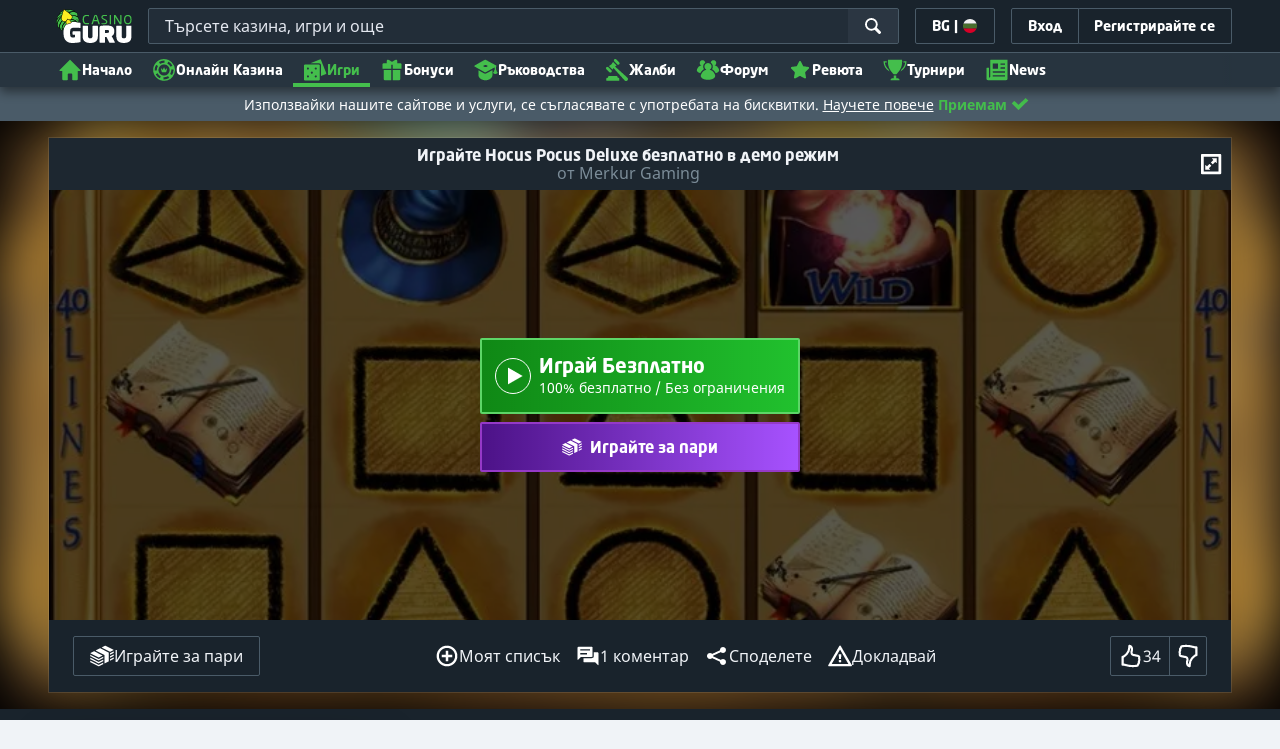

--- FILE ---
content_type: image/svg+xml;charset=UTF-8
request_url: https://static.casino.guru/res/a24182efec6d49066b90b0e19d1d8615a/build/icons-reputation.svg
body_size: 2533
content:
<svg xmlns="http://www.w3.org/2000/svg" xmlns:xlink="http://www.w3.org/1999/xlink"><symbol viewBox="0 0 24 24" id="reputation_ico_bad_2" xmlns="http://www.w3.org/2000/svg"><g clip-path="url(#aaa)"><path d="M12 1.18a10.82 10.82 0 1 0 0 21.64 10.82 10.82 0 0 0 0-21.64Zm0 18.5a1.492 1.492 0 1 1 .002-2.984A1.492 1.492 0 0 1 12 19.68Zm1.2-4.361a.158.158 0 0 1-.16.148l-2.14-.017a.159.159 0 0 1-.157-.149L10.1 4.51a.16.16 0 0 1 .095-.154.158.158 0 0 1 .062-.014l3.484-.022a.159.159 0 0 1 .16.169l-.702 10.83Z"/></g><defs><clipPath id="aaa"><path fill="#fff" d="M0 0h24v24H0z"/></clipPath></defs></symbol><symbol viewBox="0 0 24 24" id="reputation_ico_fresh_2" xmlns="http://www.w3.org/2000/svg"><path d="M12.063 1.18H12a10.82 10.82 0 1 0 .064 0Zm-.076 19.645a5.214 5.214 0 0 1-5.148-6.074c.702.162 1.413.283 2.129.36a3.06 3.06 0 1 0 6.038 0 18.065 18.065 0 0 0 2.129-.36 5.216 5.216 0 0 1-5.148 6.074Zm0-6.695c-4.075 0-7.379-.899-7.379-2.008 0-.953 2.444-1.75 5.72-1.956-.06-.65-.293-1.446-.675-1.888a3.085 3.085 0 1 1 4.645.027c-.383.432-.615 1.215-.678 1.86 3.289.202 5.745 1.001 5.745 1.958 0 1.108-3.303 2.007-7.378 2.007Z"/></symbol><symbol viewBox="0 0 24 24" id="reputation_ico_good_2" xmlns="http://www.w3.org/2000/svg"><path d="M19.606 4.305a10.747 10.747 0 0 0-7.67-3.124 10.82 10.82 0 1 0 7.67 3.124ZM8.422 17.028a.316.316 0 0 1-.316.316H5.492a.316.316 0 0 1-.317-.316v-6.725a.316.316 0 0 1 .317-.316h2.614a.317.317 0 0 1 .316.316v6.725Zm10.4-4.035c-.015.36-.151.704-.387.978.13.33.15.693.058 1.035-.087.355-.292.67-.583.891.002.312-.114.614-.323.846-.307.327-.83.496-1.598.515a64.29 64.29 0 0 0-.643.02c-.447.016-.93.033-1.437.033a13.323 13.323 0 0 1-3.456-.396 5.672 5.672 0 0 1-1.159-.456v-5.994a32.048 32.048 0 0 0 1.667-1.727c.917-1.057 1.453-1.778 1.655-2.565.048-.185.087-.357.121-.508.151-.66.26-1.136.793-1.26a.801.801 0 0 1 .707.174c.568.464.744 1.64.722 2.505a5.317 5.317 0 0 1-.595 2.184c.314.034.768.096 1.351.207l.233.043c1.453.274 2.413.455 2.724 1.325.128.4.111.832-.049 1.22.155.284.224.607.2.93Z"/></symbol><symbol viewBox="0 0 24 24" id="reputation_ico_perfect_2" xmlns="http://www.w3.org/2000/svg"><path d="m14.897 13.702-1.228 1.193.287 1.687a.317.317 0 0 1-.46.333l-1.513-.799-1.516.794a.317.317 0 0 1-.46-.334l.293-1.686-1.224-1.197a.317.317 0 0 1 .177-.54l1.693-.243.76-1.533a.318.318 0 0 1 .568 0l.755 1.536 1.693.249a.317.317 0 0 1 .175.54Zm7.922-1.765A10.831 10.831 0 0 1 12 22.819a10.82 10.82 0 1 1 10.82-10.882Zm-6.192 2.41a4.64 4.64 0 1 0-9.279 0 4.64 4.64 0 0 0 9.279 0Zm.948-9.01a.297.297 0 0 0-.295-.296H6.694a.296.296 0 0 0-.296.296v2.93c0 .323.118.634.33.876l1.223 1.392a5.542 5.542 0 0 1 8.071 0l1.223-1.392c.213-.242.33-.553.33-.876v-2.93Z"/></symbol><symbol viewBox="0 0 24 24" id="reputation_ico_questionable_2" xmlns="http://www.w3.org/2000/svg"><g clip-path="url(#aea)"><path d="M12 1.18a10.82 10.82 0 1 0 0 21.64 10.82 10.82 0 0 0 0-21.64Zm-.045 18.5a1.493 1.493 0 1 1 .002-2.987 1.493 1.493 0 0 1-.002 2.987Zm1.247-6.258-.01 1.888a.157.157 0 0 1-.157.156h-2.129a.157.157 0 0 1-.157-.158l.001-1.89a2.454 2.454 0 0 1 1.805-2.352 2.188 2.188 0 0 0 1.045-3.58 2.19 2.19 0 0 0-3.487.312l-.563.904a.157.157 0 0 1-.217.05L7.526 7.626a.157.157 0 0 1-.05-.216l.563-.904a4.634 4.634 0 1 1 5.163 6.916Z"/></g><defs><clipPath id="aea"><path fill="#fff" d="M0 0h24v24H0z"/></clipPath></defs></symbol><symbol viewBox="0 0 24 24" id="reputation_ico_struggle_2" xmlns="http://www.w3.org/2000/svg"><path d="M12.063 1.18H12a10.82 10.82 0 1 0 .064 0Zm7.557 12.588a.676.676 0 0 1-.674.674h-1.544a6.005 6.005 0 0 1-.98 1.382 1.72 1.72 0 0 0-.359.712c-.144.596-.464 1.86-.466 1.869-.067.309-.807.552-1.71.552-.887 0-1.616-.235-1.707-.536a.725.725 0 0 1-.022-.139 7.365 7.365 0 0 1-.017-.38 7.399 7.399 0 0 1-2.061-.064l.003.52c0 .33-.768.6-1.715.6-.947 0-1.715-.268-1.716-.599-.016-.953-.416-1.784-.799-2.626-.291-.639-.648-1.318-.892-2.038a5.551 5.551 0 0 1 .29-4.308 1.388 1.388 0 0 1-.87-1.227 1.057 1.057 0 0 1 .471-.944.147.147 0 0 1 .22.15l-.003.016a.934.934 0 0 0 .09.635.581.581 0 0 0 .351.287c.116.038.242.03.353-.022.096-.051.184-.116.263-.192l.019-.016a6.829 6.829 0 0 1 3.916-2.138L9.269 8.78a.628.628 0 0 0 .104.548l1.757 2.319c.075.12.11.261.103.403l-.06 1.584a.127.127 0 0 0 .245.054l.896-2.133a.63.63 0 0 0-.012-.516l-.684-1.43a.628.628 0 0 1-.029-.473l1.088-3.192c.207.038.411.084.61.139a5.375 5.375 0 0 1 4.462-.887.128.128 0 0 1 .064.21 8.103 8.103 0 0 0-1.55 2.376c.46.45.844.972 1.14 1.543h1.543a.676.676 0 0 1 .674.675v3.767Z"/></symbol><symbol viewBox="0 0 24 24" id="reputation_ico_unknown_2" xmlns="http://www.w3.org/2000/svg"><path d="M16.562 16.246a1.756 1.756 0 0 1-3.037.536 1.755 1.755 0 0 1 3.037-.536Zm-7.473-.634a1.756 1.756 0 0 0-1.678.634 1.756 1.756 0 0 0 3.038.536 1.756 1.756 0 0 0-1.36-1.17Zm13.73-3.549A10.82 10.82 0 1 1 12.063 1.181 10.832 10.832 0 0 1 22.82 12.063Zm-4.46 1.974-.188.04c-1.665.335-3.862.52-6.184.52-2.323 0-4.519-.185-6.184-.52-.065-.012-.127-.026-.19-.04-.055 1.548.206 3.817 2.05 4.67 1.21.56 2.572.35 3.397-.477l.4-.4a.745.745 0 0 1 1.053 0l.4.4c.826.827 2.187 1.037 3.397.477 1.845-.853 2.106-3.122 2.05-4.67Zm2.005-2.447c0-.543-1.281-1.025-3.268-1.333l-.705-4.582a1.526 1.526 0 0 0-2.095-1.177l-1.458.607a2.214 2.214 0 0 1-1.702 0L9.755 4.53a1.526 1.526 0 0 0-2.093 1.162l-.748 4.56c-2.008.306-3.304.792-3.304 1.338 0 .93 3.75 1.683 8.377 1.683 4.626 0 8.377-.753 8.377-1.683Z"/></symbol><symbol viewBox="0 0 24 24" id="reputation_ico_very_bad_2" xmlns="http://www.w3.org/2000/svg"><path d="M12.064 1.18h-.065C6.062 1.18 1.216 5.993 1.18 11.937a10.75 10.75 0 0 0 3.123 7.67 10.749 10.749 0 0 0 7.633 3.213H12c2.866 0 5.563-1.107 7.605-3.125a10.749 10.749 0 0 0 3.213-7.632c.035-5.965-4.79-10.848-10.755-10.882Zm6.587 9.35a1.87 1.87 0 0 0-.044.806c.05.268.058.598-.063.935-.342.96-1.4 1.158-3.003 1.46-.398.075-.801.127-1.199.21-.306.065-.577.145-.745.437-.14.245-.165.54-.134.82.031.28.114.55.178.826.184.792.208 1.641-.08 2.4a2.683 2.683 0 0 1-1.058 1.324c-.449.282-1.19.57-1.65.165-.182-.16-.275-.4-.31-.64-.034-.24-.016-.482-.013-.725a6.083 6.083 0 0 0-1.5-4.053c-.53-.603-1.172-1.08-1.813-1.557-.097-.072-.192-.18-.307-.223-.123-.044-.273-.015-.401-.037-.262-.044-.447-.187-.447-.47V6.57c0-.336.243-.445.54-.463.387-.024.748.01 1.138-.055 1.01-.17 1.97-.551 2.98-.71a18.627 18.627 0 0 1 5.1-.098c.56.066 1.118.088 1.527.523.16.17.265.375.318.618.045.203.147.388.285.543.157.176.318.424.396.754.057.244.07.458.055.64-.025.317.02.637.152.926.082.18.145.399.156.654.011.25-.017.459-.06.63l.002-.002Z"/></symbol><symbol viewBox="0 0 24 24" id="reputation_ico_very_good_2" xmlns="http://www.w3.org/2000/svg"><path d="M19.606 4.305a10.747 10.747 0 0 0-7.67-3.124A10.82 10.82 0 0 0 12 22.819h.064a10.819 10.819 0 0 0 7.543-18.514Zm-.906 6.206-2.831 2.752.661 3.891a.73.73 0 0 1-1.061.769l-3.492-1.842-3.497 1.831a.731.731 0 0 1-1.058-.772l.673-3.89-2.823-2.76a.73.73 0 0 1 .407-1.245l3.908-.561 1.752-3.538a.731.731 0 0 1 1.31.002l1.742 3.543 3.906.574a.73.73 0 0 1 .403 1.246Z"/></symbol><symbol viewBox="0 0 24 24" id="reputation_ico_zombie_2" xmlns="http://www.w3.org/2000/svg"><path d="M14.389 8.924v1.333a.13.13 0 0 1-.13.13h-1.463v3.056a.13.13 0 0 1-.13.129h-1.333a.13.13 0 0 1-.13-.13v-3.055H9.742a.13.13 0 0 1-.13-.13V8.924a.13.13 0 0 1 .13-.13h1.463V7.331a.13.13 0 0 1 .13-.13h1.333a.13.13 0 0 1 .13.13v1.463h1.462a.13.13 0 0 1 .13.13Zm8.43 3.14a10.82 10.82 0 0 1-10.817 10.755h-.065a10.82 10.82 0 0 1 .126-21.638A10.832 10.832 0 0 1 22.82 12.063ZM6.708 15.894h10.584V6.568a.686.686 0 0 0-.686-.686H15.36C15.088 4.586 13.689 3.6 12 3.6s-3.088.987-3.36 2.283H7.395a.686.686 0 0 0-.686.686v9.327Zm12.3 1.21a.13.13 0 0 0-.129-.129H5.121a.13.13 0 0 0-.13.13v.821a.13.13 0 0 0 .13.13h13.758a.13.13 0 0 0 .13-.13v-.822Z"/></symbol></svg>

--- FILE ---
content_type: image/svg+xml;charset=UTF-8
request_url: https://static.casino.guru/pict/124043/Merkur_White.svg?timestamp=1662360294000&imageDataId=368967&webp=true
body_size: 4977
content:
<?xml version="1.0" encoding="utf-8"?>
<!-- Generator: Adobe Illustrator 23.0.0, SVG Export Plug-In . SVG Version: 6.00 Build 0)  -->
<svg version="1.1" xmlns="http://www.w3.org/2000/svg" xmlns:xlink="http://www.w3.org/1999/xlink" x="0px" y="0px"
	 viewBox="0 0 400 230" style="enable-background:new 0 0 400 230;" xml:space="preserve">
<style type="text/css">
	.st0{display:none;}
	.st1{display:inline;}
	.st2{fill:#FFFFFF;}
	.st3{fill:#009DE0;}
	.st4{fill:#D5B40F;}
	.st5{fill:url(#SVGID_1_);}
	.st6{fill:url(#SVGID_2_);}
	.st7{fill:url(#SVGID_3_);}
	.st8{fill:url(#SVGID_4_);}
	.st9{fill:url(#SVGID_5_);}
	.st10{fill:#20201E;}
	.st11{fill:url(#SVGID_6_);}
	.st12{fill:url(#SVGID_7_);}
	.st13{fill:url(#SVGID_8_);}
	.st14{fill:url(#SVGID_9_);}
	.st15{fill:url(#SVGID_10_);}
	.st16{fill:url(#SVGID_11_);}
	.st17{fill:url(#SVGID_12_);}
	.st18{fill:url(#SVGID_13_);}
	.st19{fill:url(#SVGID_14_);}
	.st20{fill:url(#SVGID_15_);}
	.st21{fill:url(#SVGID_16_);}
	.st22{fill:url(#SVGID_17_);}
	.st23{fill:url(#SVGID_18_);}
	.st24{fill:url(#SVGID_19_);}
	.st25{fill:url(#SVGID_20_);}
	.st26{fill:url(#SVGID_21_);}
	.st27{fill:url(#SVGID_22_);}
	.st28{fill:url(#SVGID_23_);}
	.st29{fill:url(#SVGID_24_);}
	.st30{fill:url(#SVGID_25_);}
	.st31{fill:url(#SVGID_26_);}
	.st32{fill:url(#SVGID_27_);}
	.st33{fill:url(#SVGID_28_);}
	.st34{fill:url(#SVGID_29_);}
	.st35{fill:url(#SVGID_30_);}
	.st36{fill:url(#SVGID_31_);}
	.st37{fill:url(#SVGID_32_);}
	.st38{fill:url(#SVGID_33_);}
	.st39{fill:url(#SVGID_34_);}
	.st40{fill:url(#SVGID_35_);}
	.st41{fill:url(#SVGID_36_);}
	.st42{fill:none;}
</style>
<g id="Layer_2" class="st0">
	<rect x="-12" y="-9" class="st1" width="424" height="252"/>
</g>
<g id="Layer_1">
	<g>
		<path class="st2" d="M171,75.4h9.5l7.1,14.3l7.3-14.3h9.2l1.7,31.6h-8.5l-0.9-19.5l-6.3,11.9h-5.4l-6.1-11.7l-0.9,19.3h-8.5
			L171,75.4z"/>
		<path class="st2" d="M211.9,75.4h24.3v7.9h-15.5v4h13.5v7.4h-13.5v4.5h15.9v7.9h-24.7V75.4z"/>
		<path class="st2" d="M242.3,75.4h13.8c8.2,0,12.9,4.7,12.9,11c0.1,3.8-1.9,7.4-5.2,9.4L271,107h-10.2l-5.2-9.2c-0.6,0-1.3,0-2-0.1
			c-0.9,0-1.8-0.1-2.7-0.3v9.5h-8.6V75.4z M259.8,86.6c0-2.3-1.6-3.8-4.4-3.8h-4.6v7.3c1.5,0.2,3,0.3,4.6,0.3
			C258.3,90.5,259.8,88.9,259.8,86.6z"/>
		<path class="st2" d="M308.2,91V75.4h9.1v15.9c0,5.6,1.8,8,5.8,8s5.9-2.3,5.9-8V75.4h9.1V91c0,10.1-5.1,16.6-15,16.6
			C313,107.6,308.2,101.4,308.2,91z"/>
		<path class="st2" d="M344.3,75.4h13.8c8.2,0,12.9,4.7,12.9,11c0.1,3.8-1.9,7.4-5.2,9.4L373,107h-10.2l-5.2-9.2c-0.6,0-1.3,0-2-0.1
			c-0.9,0-1.8-0.1-2.7-0.3v9.5h-8.6V75.4z M361.8,86.6c0-2.3-1.6-3.8-4.4-3.8h-4.6v7.3c1.5,0.2,3,0.3,4.6,0.3
			C360.2,90.5,361.8,88.9,361.8,86.6z"/>
		<path class="st2" d="M275.4,75.4h9l0,11.4c0.8,0.1,1.7,0.1,2.5,0.2c3.9,0,6.7-4.7,7.2-11.5h8.9c-0.2,7.3-2.5,12.6-6.9,16.1
			l9.2,15.5h-10.9L287.4,95c-1,0-2,0-3-0.2V107h-9V75.4z"/>
		<rect x="169.2" y="117" class="st3" width="203.8" height="4"/>
		<circle class="st4" cx="93.5" cy="115.2" r="33"/>
		
			<radialGradient id="SVGID_1_" cx="48.2921" cy="392.1214" r="66.5181" gradientTransform="matrix(0.87 0 0 -0.87 33.8 435.26)" gradientUnits="userSpaceOnUse">
			<stop  offset="0" style="stop-color:#FDF1AB"/>
			<stop  offset="0" style="stop-color:#FCE400"/>
			<stop  offset="0.12" style="stop-color:#FADF03"/>
			<stop  offset="0.6" style="stop-color:#F3D00A"/>
			<stop  offset="1" style="stop-color:#F1CB0D"/>
			<stop  offset="1" style="stop-color:#F1CB0D"/>
		</radialGradient>
		<path class="st5" d="M128.3,119.6l27.5-17.6l-30-1.8l18.7-24.5l-29,12.9l6.5-26.1l-16.5,15.1l-1.9-24.1L88.6,79.5L73,56.5L75.4,85
			L50.3,66.5l11.3,26.2l-23.7-5.1l21.5,20.7l-30.2,5.9l26,9l-22.3,13.3l29.7-3.6L44,156.9l28.1-13.5l-5.7,31.9l17.9-21.6l6.9,21
			l7.4-21.1l18.2,23l-3.3-33.3l24.8,16.1L126.9,131l26.6-0.7L128.3,119.6z M93.5,83.2c17.6,0,31.9,14.3,31.9,32v0.1
			c-0.1,17.6-14.4,31.9-32,31.8s-31.9-14.4-31.8-32C61.6,97.5,75.9,83.2,93.5,83.2z"/>
		
			<radialGradient id="SVGID_2_" cx="89.5247" cy="121.5965" r="34.8564" gradientTransform="matrix(1 0 0 -1 0 232)" gradientUnits="userSpaceOnUse">
			<stop  offset="0.21" style="stop-color:#FDF6D9"/>
			<stop  offset="0.37" style="stop-color:#FDF5D5"/>
			<stop  offset="0.53" style="stop-color:#FDF3C8"/>
			<stop  offset="0.7" style="stop-color:#FCF0B3"/>
			<stop  offset="0.86" style="stop-color:#FCEB95"/>
			<stop  offset="1" style="stop-color:#FBE678"/>
		</radialGradient>
		<path class="st6" d="M93.5,84.6c16.9,0,30.6,13.7,30.6,30.6s-13.7,30.6-30.6,30.6c-16.9,0-30.6-13.7-30.6-30.6
			C63,98.3,76.6,84.6,93.5,84.6z"/>
		
			<radialGradient id="SVGID_3_" cx="67.1584" cy="368.6809" r="36.2024" gradientTransform="matrix(0.87 0 0 -0.87 33.8 435.26)" gradientUnits="userSpaceOnUse">
			<stop  offset="0" style="stop-color:#C0A10F;stop-opacity:0"/>
			<stop  offset="0.96" style="stop-color:#C0A10F;stop-opacity:0"/>
			<stop  offset="1" style="stop-color:#C0A10F"/>
		</radialGradient>
		<path class="st7" d="M93.5,84.6c16.9,0,30.6,13.7,30.6,30.6s-13.7,30.6-30.6,30.6c-16.9,0-30.6-13.7-30.6-30.6
			C63,98.3,76.6,84.6,93.5,84.6z"/>
		
			<radialGradient id="SVGID_4_" cx="124.384" cy="385.1245" r="36.4923" gradientTransform="matrix(-0.6492 -0.5792 -0.6125 0.6865 411.2647 -76.1676)" gradientUnits="userSpaceOnUse">
			<stop  offset="0" style="stop-color:#FFFFFF;stop-opacity:0"/>
			<stop  offset="0.96" style="stop-color:#FCEC91;stop-opacity:0"/>
			<stop  offset="0.96" style="stop-color:#FCEFA0;stop-opacity:0.15"/>
			<stop  offset="0.96" style="stop-color:#FDF2B4;stop-opacity:0.35"/>
			<stop  offset="0.97" style="stop-color:#FEF5C6;stop-opacity:0.52"/>
			<stop  offset="0.97" style="stop-color:#FEF8D5;stop-opacity:0.67"/>
			<stop  offset="0.98" style="stop-color:#FEFAE1;stop-opacity:0.79"/>
			<stop  offset="0.98" style="stop-color:#FFFCEA;stop-opacity:0.88"/>
			<stop  offset="0.99" style="stop-color:#FFFDF1;stop-opacity:0.95"/>
			<stop  offset="0.99" style="stop-color:#FFFEF5;stop-opacity:0.99"/>
			<stop  offset="1" style="stop-color:#FFFEF6"/>
		</radialGradient>
		<path class="st8" d="M93.5,84.6c16.9,0,30.6,13.7,30.6,30.6s-13.7,30.6-30.6,30.6c-16.9,0-30.6-13.7-30.6-30.6
			C63,98.3,76.6,84.6,93.5,84.6z"/>
		
			<radialGradient id="SVGID_5_" cx="75.0203" cy="350.3056" r="37.9672" gradientTransform="matrix(0.67 0.56 0.57 -0.69 -157.84 313.8)" gradientUnits="userSpaceOnUse">
			<stop  offset="0.81" style="stop-color:#C0A10F"/>
			<stop  offset="0.92" style="stop-color:#C0A10F"/>
			<stop  offset="0.96" style="stop-color:#C0A10F;stop-opacity:0"/>
		</radialGradient>
		<path class="st9" d="M128.3,119.6l27.5-17.6l-30-1.8l18.7-24.5l-29,12.9l6.5-26.1l-16.5,15.1l-1.9-24.1L88.6,79.5L73,56.5L75.4,85
			L50.3,66.5l11.3,26.2l-23.7-5.1l21.5,20.7l-30.2,5.9l26,9l-22.3,13.3l29.7-3.6L44,156.9l28.1-13.5l-5.7,31.9l17.9-21.6l6.9,21
			l7.4-21.1l18.2,23l-3.3-33.3l24.8,16.1L126.9,131l26.6-0.7L128.3,119.6z M93.5,83.2c17.6,0,31.9,14.3,31.9,32v0.1
			c-0.1,17.6-14.4,31.9-32,31.8s-31.9-14.4-31.8-32C61.6,97.5,75.9,83.2,93.5,83.2z"/>
		<path class="st10" d="M116.1,124.9c-1.7-1.6-2.9-3.6-3.5-5.8c-0.2-0.5-0.5-0.4-0.5-0.4c-0.4,0.1-0.2,0.5-0.2,0.5
			c0.2,1,0.5,2,0.9,3c-21,4.5-39.9-0.4-39.9-0.4c0.6-0.9,1-1.9,1.5-2.9c0.1-0.5-0.1-0.6-0.1-0.6c-0.4-0.1-0.5,0.3-0.5,0.3
			c-2,3.8-4.8,5.2-4.8,5.2l0,0c0,0-0.6,0.3-0.4,0.6c0,0,0.1,0.2,0.8,0l0,0c0.9-0.5,1.8-1.1,2.7-1.8c1.6,2.7,3.5,5.3,5.6,7.6
			c2.2,2.5,4.9,4.4,7.9,5.7c2.7,1.4,6.4,1.5,6.4,1.5c14.7,0.8,21.3-14.1,21.3-14.1c0.6,0.9,1.4,1.7,2.3,2.3
			C116.4,125.7,116.1,124.9,116.1,124.9z M92.6,136.2c-12.2-0.1-19-13.4-19-13.4l1,0.2c6.8,1.6,13.7,2.3,20.6,2.1
			c-2.7,0.1,7.6,0.1,15.8-1.6l1.1-0.2C112,123.2,105.6,136.3,92.6,136.2z"/>
		<path class="st10" d="M88.1,114.9c0.2,0,4.5,0.1,4.5,0.1c1.2-0.2,0.6,1.3,0.6,1.3c-0.4,0.5,0.1,0.7,0.1,0.7c0.7,0,0.9-1.4,0.9-1.4
			c0.2-1.5-1.1-1.3-1.1-1.3l-4.6-0.1c-4.5-0.4-4.3-4.9-4.3-4.9c0-3,2.8-5.6,2.8-5.6c2.2-2.1,6.3-3.3,6.3-3.3
			c0.6-0.3,0.4-0.4,0.4-0.4c-0.1-0.4-2.3,0.4-2.3,0.4s-7.7,2.2-8.2,8.7C83.2,109.1,82.8,114.4,88.1,114.9"/>
		<path class="st10" d="M68,104.8c0,0,2.6-5.3,7.1-4.2c4.4,1.2,4.4,6.6,4.4,6.6s0.8-6.4-4.2-7.7C69.7,98.1,68,104.8,68,104.8z"/>
		<path class="st10" d="M108.9,101.3c6.4,0.5,6.4,7.6,6.4,7.6s-1-6.2-6.4-6.7c-3.8-0.3-5.8,4.3-5.8,4.3S104.2,100.9,108.9,101.3z"/>
		<path class="st10" d="M73.4,104.8"/>
		<path class="st10" d="M73.6,104.7L73.6,104.7z"/>
		<path class="st10" d="M73.5,104.8L73.5,104.8z"/>
		<path class="st10" d="M73.6,104.7c-3.1,0-4.6,9.4-0.9,9.8C76.3,114.9,77.5,104.4,73.6,104.7z"/>
		<path class="st2" d="M72.7,106.1c-0.6,0.4-1,1.2-1.1,1.9c-0.1,0.6-0.2,1.2-0.2,1.8c0.2,0.1,0.5,0.2,0.7,0.2
			c0.3-0.1,0.6-0.2,0.8-0.5c-0.1-0.5-0.1-1.1,0.1-1.6c0.1-0.6,0.3-1.2,0.6-1.8c-0.1-0.1-0.3-0.1-0.4-0.1
			C73,106.1,72.8,106.1,72.7,106.1z"/>
		<path class="st10" d="M111.1,109.9c-0.1-1.3-0.4-2.6-1.1-3.1c-0.2-0.2-0.4-0.3-0.6-0.4c-0.2-0.1-0.4-0.1-0.6-0.1
			c-3.2-0.2-4.7,10-1.5,10.4C109.7,116.8,111.3,112.8,111.1,109.9z"/>
		<path class="st2" d="M108,107.4c-0.6,0.4-1,1.2-1.1,1.9c-0.1,0.6-0.2,1.2-0.2,1.8c0.2,0.2,0.5,0.2,0.7,0.2
			c0.3-0.1,0.6-0.2,0.8-0.5c-0.1-0.5-0.1-1.1,0.1-1.6c0.1-0.6,0.3-1.2,0.6-1.8c-0.1-0.1-0.3-0.1-0.4-0.1
			C108.3,107.4,108.1,107.4,108,107.4z"/>
		
			<radialGradient id="SVGID_6_" cx="69.2807" cy="366.3008" r="37.0736" gradientTransform="matrix(0.87 0 0 -0.87 33.8 434.73)" gradientUnits="userSpaceOnUse">
			<stop  offset="0.58" style="stop-color:#FCEC91;stop-opacity:0"/>
			<stop  offset="0.96" style="stop-color:#FCEEA6"/>
			<stop  offset="0.97" style="stop-color:#FCEEA6;stop-opacity:0.98"/>
			<stop  offset="0.97" style="stop-color:#FCEEA5;stop-opacity:0.93"/>
			<stop  offset="0.97" style="stop-color:#FCEEA3;stop-opacity:0.85"/>
			<stop  offset="0.98" style="stop-color:#FCEDA0;stop-opacity:0.74"/>
			<stop  offset="0.98" style="stop-color:#FCED9D;stop-opacity:0.59"/>
			<stop  offset="0.98" style="stop-color:#FCED9A;stop-opacity:0.41"/>
			<stop  offset="0.99" style="stop-color:#FCEC95;stop-opacity:0.19"/>
			<stop  offset="0.99" style="stop-color:#FCEC91;stop-opacity:0"/>
		</radialGradient>
		<path class="st11" d="M128.3,119.6l27.5-17.6l-30-1.8l18.7-24.5l-29,12.9l6.5-26.1l-16.5,15.1l-1.9-24.1L88.6,79.5L73,56.5
			L75.4,85L50.3,66.5l11.3,26.2l-23.7-5.1l21.5,20.7l-30.2,5.9l26,9l-22.3,13.3l29.7-3.6L44,156.9l28.1-13.5l-5.7,31.9l17.9-21.6
			l6.9,21l7.4-21.1l18.2,23l-3.3-33.3l24.8,16.1L126.9,131l26.6-0.7L128.3,119.6z M93.5,83.2c17.6,0,31.9,14.3,31.9,32v0.1
			c-0.1,17.6-14.4,31.9-32,31.8s-31.9-14.4-31.8-32C61.6,97.5,75.9,83.2,93.5,83.2z"/>
		
			<linearGradient id="SVGID_7_" gradientUnits="userSpaceOnUse" x1="49.3626" y1="142.4344" x2="49.1168" y2="141.2727" gradientTransform="matrix(1 0 0 -1 0 232)">
			<stop  offset="7.000000e-02" style="stop-color:#F9E38E"/>
			<stop  offset="0.2" style="stop-color:#F9E389"/>
			<stop  offset="0.36" style="stop-color:#F9E179"/>
			<stop  offset="0.54" style="stop-color:#F8DF60"/>
			<stop  offset="0.73" style="stop-color:#F7DC3C"/>
			<stop  offset="0.93" style="stop-color:#F6D80F"/>
			<stop  offset="0.99" style="stop-color:#F6D700"/>
		</linearGradient>
		<polygon class="st12" points="39.6,88.6 62.5,93.6 62.5,93.6 60.6,92 36,86.7 39.6,88.6 		"/>
		
			<linearGradient id="SVGID_8_" gradientUnits="userSpaceOnUse" x1="105.0512" y1="166.8859" x2="103.789" y2="166.7966" gradientTransform="matrix(1 0 0 -1 0 232)">
			<stop  offset="8.000000e-02" style="stop-color:#C0A10F"/>
			<stop  offset="0.45" style="stop-color:#D1B00E"/>
			<stop  offset="0.98" style="stop-color:#F1CB0D"/>
		</linearGradient>
		<polygon class="st13" points="103.1,55.3 104.9,78.7 105.8,76.4 105.8,76.4 103.9,51.6 103.1,55.3 		"/>
		
			<linearGradient id="SVGID_9_" gradientUnits="userSpaceOnUse" x1="80.9461" y1="164.8472" x2="80.0022" y2="164.2105" gradientTransform="matrix(1 0 0 -1 0 232)">
			<stop  offset="8.000000e-02" style="stop-color:#C0A10F"/>
			<stop  offset="0.42" style="stop-color:#D1B10C"/>
			<stop  offset="0.98" style="stop-color:#F5D307"/>
		</linearGradient>
		<polygon class="st14" points="88.6,80.6 88.6,80.6 88.6,78.5 88.6,78.5 72.3,54.4 72.3,54.4 73.8,58.5 		"/>
		
			<linearGradient id="SVGID_10_" gradientUnits="userSpaceOnUse" x1="113.486" y1="162.6815" x2="114.3182" y2="161.7599" gradientTransform="matrix(1 0 0 -1 0 232)">
			<stop  offset="7.000000e-02" style="stop-color:#F9E38E"/>
			<stop  offset="0.21" style="stop-color:#F9E289"/>
			<stop  offset="0.38" style="stop-color:#F8DF79"/>
			<stop  offset="0.57" style="stop-color:#F6DA60"/>
			<stop  offset="0.78" style="stop-color:#F4D43C"/>
			<stop  offset="0.99" style="stop-color:#F1CB0F"/>
			<stop  offset="1" style="stop-color:#F1CB0D"/>
		</linearGradient>
		<polygon class="st15" points="104.9,78.7 120.9,64.1 122.9,60.8 105.8,76.4 104.9,78.7 		"/>
		
			<linearGradient id="SVGID_11_" gradientUnits="userSpaceOnUse" x1="55.1487" y1="152.5377" x2="56.2936" y2="153.0292" gradientTransform="matrix(1 0 0 -1 0 232)">
			<stop  offset="7.000000e-02" style="stop-color:#F9E38E"/>
			<stop  offset="0.2" style="stop-color:#F9E389"/>
			<stop  offset="0.36" style="stop-color:#F9E279"/>
			<stop  offset="0.55" style="stop-color:#F8E060"/>
			<stop  offset="0.74" style="stop-color:#F8DD3C"/>
			<stop  offset="0.94" style="stop-color:#F7DA0F"/>
			<stop  offset="1" style="stop-color:#F7D900"/>
		</linearGradient>
		<polygon class="st16" points="51.6,68.2 51.6,68.2 49,64.9 60.6,92 60.6,92 62.5,93.6 		"/>
		
			<linearGradient id="SVGID_12_" gradientUnits="userSpaceOnUse" x1="62.8789" y1="157.0166" x2="62.1138" y2="155.961" gradientTransform="matrix(1 0 0 -1 0 232)">
			<stop  offset="8.000000e-02" style="stop-color:#C0A10F"/>
			<stop  offset="0.41" style="stop-color:#D1B20A"/>
			<stop  offset="0.98" style="stop-color:#F7D900"/>
		</linearGradient>
		<polygon class="st17" points="76,86.2 74.7,83.8 49,64.9 49,64.9 51.6,68.2 		"/>
		
			<linearGradient id="SVGID_13_" gradientUnits="userSpaceOnUse" x1="73.5457" y1="161.6827" x2="74.7856" y2="161.7944" gradientTransform="matrix(1 0 0 -1 0 232)">
			<stop  offset="7.000000e-02" style="stop-color:#F9E38E"/>
			<stop  offset="0.2" style="stop-color:#F9E289"/>
			<stop  offset="0.37" style="stop-color:#F8E179"/>
			<stop  offset="0.56" style="stop-color:#F8DE60"/>
			<stop  offset="0.76" style="stop-color:#F7D93C"/>
			<stop  offset="0.97" style="stop-color:#F5D40F"/>
			<stop  offset="1" style="stop-color:#F5D307"/>
		</linearGradient>
		<polygon class="st18" points="76,86.2 73.8,58.5 73.8,58.5 72.3,54.4 74.7,83.8 74.7,83.8 76,86.2 		"/>
		
			<linearGradient id="SVGID_14_" gradientUnits="userSpaceOnUse" x1="95.7521" y1="166.2267" x2="96.83" y2="165.6012" gradientTransform="matrix(1 0 0 -1 0 232)">
			<stop  offset="7.000000e-02" style="stop-color:#F9E38E"/>
			<stop  offset="0.2" style="stop-color:#F9E289"/>
			<stop  offset="0.37" style="stop-color:#F8E179"/>
			<stop  offset="0.56" style="stop-color:#F8DE60"/>
			<stop  offset="0.76" style="stop-color:#F7D93C"/>
			<stop  offset="0.97" style="stop-color:#F5D40F"/>
			<stop  offset="1" style="stop-color:#F5D307"/>
		</linearGradient>
		<polygon class="st19" points="103.1,55.3 103.9,51.6 103.9,51.6 88.6,78.5 88.6,80.6 		"/>
		
			<linearGradient id="SVGID_15_" gradientUnits="userSpaceOnUse" x1="142.6586" y1="120.8279" x2="141.9326" y2="121.9449" gradientTransform="matrix(1 0 0 -1 0 232)">
			<stop  offset="8.000000e-02" style="stop-color:#C0A10F"/>
			<stop  offset="0.45" style="stop-color:#D1B00E"/>
			<stop  offset="0.98" style="stop-color:#F1CB0D"/>
		</linearGradient>
		<polygon class="st20" points="127.1,119.7 129.4,119.5 157.5,101.5 154,102.4 		"/>
		
			<linearGradient id="SVGID_16_" gradientUnits="userSpaceOnUse" x1="119.3273" y1="156.6398" x2="118.2047" y2="156.919" gradientTransform="matrix(1 0 0 -1 0 232)">
			<stop  offset="8.000000e-02" style="stop-color:#C0A10F"/>
			<stop  offset="0.45" style="stop-color:#D1B00E"/>
			<stop  offset="0.98" style="stop-color:#F1CB0D"/>
		</linearGradient>
		<polygon class="st21" points="120.9,64.1 114.6,89.6 114.6,89.6 116.3,87.7 122.9,60.8 122.9,60.8 120.9,64.1 		"/>
		
			<linearGradient id="SVGID_17_" gradientUnits="userSpaceOnUse" x1="141.1336" y1="131.5378" x2="141.0666" y2="130.2532" gradientTransform="matrix(1 0 0 -1 0 232)">
			<stop  offset="7.000000e-02" style="stop-color:#F9E38E"/>
			<stop  offset="0.21" style="stop-color:#F9E289"/>
			<stop  offset="0.38" style="stop-color:#F8DF79"/>
			<stop  offset="0.57" style="stop-color:#F6DA60"/>
			<stop  offset="0.77" style="stop-color:#F4D43C"/>
			<stop  offset="0.98" style="stop-color:#F1CB0F"/>
			<stop  offset="0.99" style="stop-color:#F1CB0D"/>
		</linearGradient>
		<polygon class="st22" points="154,102.4 154,102.4 157.5,101.5 157.5,101.5 126.8,99.7 126.8,99.7 124.7,100.7 		"/>
		
			<linearGradient id="SVGID_18_" gradientUnits="userSpaceOnUse" x1="141.1086" y1="100.714" x2="141.0862" y2="102.0153" gradientTransform="matrix(1 0 0 -1 0 232)">
			<stop  offset="8.000000e-02" style="stop-color:#C0A10F"/>
			<stop  offset="0.45" style="stop-color:#D1B00E"/>
			<stop  offset="0.98" style="stop-color:#F1CB0D"/>
		</linearGradient>
		<polygon class="st23" points="156.1,130.8 150.9,129.8 150.9,129.8 126.1,130.4 127.7,131.5 127.7,131.5 		"/>
		
			<linearGradient id="SVGID_19_" gradientUnits="userSpaceOnUse" x1="141.819" y1="107.3038" x2="141.3554" y2="106.2147" gradientTransform="matrix(1 0 0 -1 0 232)">
			<stop  offset="0" style="stop-color:#A47A11"/>
			<stop  offset="0.19" style="stop-color:#AA8011"/>
			<stop  offset="0.44" style="stop-color:#B99010"/>
			<stop  offset="0.72" style="stop-color:#D3AB0F"/>
			<stop  offset="0.98" style="stop-color:#F1CB0D"/>
		</linearGradient>
		<polygon class="st24" points="129.4,119.5 127.1,119.7 150.9,129.8 156.1,130.8 		"/>
		
			<linearGradient id="SVGID_20_" gradientUnits="userSpaceOnUse" x1="136.0223" y1="144.0509" x2="134.9332" y2="144.8999" gradientTransform="matrix(1 0 0 -1 0 232)">
			<stop  offset="8.000000e-02" style="stop-color:#C0A10F"/>
			<stop  offset="0.45" style="stop-color:#D1B00E"/>
			<stop  offset="0.98" style="stop-color:#F1CB0D"/>
		</linearGradient>
		<polygon class="st25" points="124.7,100.7 124.7,100.7 126.8,99.7 146.3,74.3 146.3,74.3 142.7,77.1 		"/>
		
			<linearGradient id="SVGID_21_" gradientUnits="userSpaceOnUse" x1="130.2198" y1="150.5561" x2="130.6834" y2="149.5061" gradientTransform="matrix(1 0 0 -1 0 232)">
			<stop  offset="7.000000e-02" style="stop-color:#F9E38E"/>
			<stop  offset="0.21" style="stop-color:#F9E289"/>
			<stop  offset="0.38" style="stop-color:#F8DF79"/>
			<stop  offset="0.57" style="stop-color:#F6DA60"/>
			<stop  offset="0.78" style="stop-color:#F4D43C"/>
			<stop  offset="0.99" style="stop-color:#F1CB0F"/>
			<stop  offset="1" style="stop-color:#F1CB0D"/>
		</linearGradient>
		<polygon class="st26" points="142.7,77.1 142.7,77.1 146.3,74.3 116.3,87.7 116.3,87.7 114.6,89.6 		"/>
		
			<linearGradient id="SVGID_22_" gradientUnits="userSpaceOnUse" x1="68.5696" y1="72.2804" x2="69.7816" y2="72.0682" gradientTransform="matrix(1 0 0 -1 0 232)">
			<stop  offset="7.000000e-02" style="stop-color:#F9E38E"/>
			<stop  offset="0.21" style="stop-color:#F9E289"/>
			<stop  offset="0.38" style="stop-color:#F8DF79"/>
			<stop  offset="0.57" style="stop-color:#F6DA60"/>
			<stop  offset="0.77" style="stop-color:#F4D43C"/>
			<stop  offset="0.98" style="stop-color:#F1CB0F"/>
			<stop  offset="0.99" style="stop-color:#F1CB0D"/>
		</linearGradient>
		<polygon class="st27" points="72.9,142.4 72.9,142.4 71.4,144.4 71.4,144.4 65.5,177.2 67.3,173.2 		"/>
		
			<linearGradient id="SVGID_23_" gradientUnits="userSpaceOnUse" x1="133.3289" y1="86.6326" x2="132.2901" y2="86.2137" gradientTransform="matrix(1 0 0 -1 0 232)">
			<stop  offset="0" style="stop-color:#A47A11"/>
			<stop  offset="0.19" style="stop-color:#AA8011"/>
			<stop  offset="0.44" style="stop-color:#B99010"/>
			<stop  offset="0.72" style="stop-color:#D3AB0F"/>
			<stop  offset="0.98" style="stop-color:#F1CB0D"/>
		</linearGradient>
		<polygon class="st28" points="126.1,130.4 137.2,157.9 137.2,157.9 139.5,160.7 139.5,160.7 127.7,131.5 126.1,130.4 		"/>
		
			<linearGradient id="SVGID_24_" gradientUnits="userSpaceOnUse" x1="75.5126" y1="66.7075" x2="74.4626" y2="67.5564" gradientTransform="matrix(1 0 0 -1 0 232)">
			<stop  offset="0" style="stop-color:#A47A11"/>
			<stop  offset="0.19" style="stop-color:#AA8011"/>
			<stop  offset="0.44" style="stop-color:#B99010"/>
			<stop  offset="0.72" style="stop-color:#D3AB0F"/>
			<stop  offset="0.98" style="stop-color:#F1CB0D"/>
		</linearGradient>
		<polygon class="st29" points="84.5,152.5 67.3,173.2 67.3,173.2 65.5,177.2 65.5,177.2 84.1,154.7 84.1,154.7 84.5,152.5 		"/>
		
			<linearGradient id="SVGID_25_" gradientUnits="userSpaceOnUse" x1="95.4284" y1="67.4054" x2="94.2444" y2="67.8132" gradientTransform="matrix(1 0 0 -1 0 232)">
			<stop  offset="0" style="stop-color:#A47A11"/>
			<stop  offset="0.19" style="stop-color:#AA8011"/>
			<stop  offset="0.44" style="stop-color:#B99010"/>
			<stop  offset="0.72" style="stop-color:#D3AB0F"/>
			<stop  offset="0.98" style="stop-color:#F1CB0D"/>
		</linearGradient>
		<polygon class="st30" points="91.2,172.9 91.2,172.9 91.2,176.4 98.8,154.7 98.8,154.7 98.5,152.4 		"/>
		
			<linearGradient id="SVGID_26_" gradientUnits="userSpaceOnUse" x1="87.2566" y1="67.3896" x2="88.4183" y2="67.7638" gradientTransform="matrix(1 0 0 -1 0 232)">
			<stop  offset="8.000000e-02" style="stop-color:#C0A10F"/>
			<stop  offset="0.45" style="stop-color:#D1B00E"/>
			<stop  offset="0.98" style="stop-color:#F1CB0D"/>
		</linearGradient>
		<polygon class="st31" points="84.5,152.5 84.1,154.7 91.2,176.4 91.2,176.4 91.2,172.9 		"/>
		
			<linearGradient id="SVGID_27_" gradientUnits="userSpaceOnUse" x1="107.5184" y1="66.2" x2="108.5238" y2="66.9875" gradientTransform="matrix(1 0 0 -1 0 232)">
			<stop  offset="8.000000e-02" style="stop-color:#C0A10F"/>
			<stop  offset="0.45" style="stop-color:#D1B00E"/>
			<stop  offset="0.98" style="stop-color:#F1CB0D"/>
		</linearGradient>
		<polygon class="st32" points="98.5,152.4 98.5,152.4 98.8,154.7 117.6,178.4 117.6,178.4 116.1,174.7 		"/>
		
			<linearGradient id="SVGID_28_" gradientUnits="userSpaceOnUse" x1="125.8847" y1="80.0931" x2="126.5103" y2="81.0649" gradientTransform="matrix(1 0 0 -1 0 232)">
			<stop  offset="8.000000e-02" style="stop-color:#C0A10F"/>
			<stop  offset="0.45" style="stop-color:#D1B00E"/>
			<stop  offset="0.98" style="stop-color:#F1CB0D"/>
		</linearGradient>
		<polygon class="st33" points="112.9,142.1 112.9,142.1 114.2,144.3 114.2,144.3 139.5,160.7 137.2,157.9 		"/>
		
			<linearGradient id="SVGID_29_" gradientUnits="userSpaceOnUse" x1="115.8806" y1="71.8063" x2="114.5904" y2="71.6667" gradientTransform="matrix(1 0 0 -1 0 232)">
			<stop  offset="0" style="stop-color:#A47A11"/>
			<stop  offset="0.19" style="stop-color:#AA8011"/>
			<stop  offset="0.44" style="stop-color:#B99010"/>
			<stop  offset="0.72" style="stop-color:#D3AB0F"/>
			<stop  offset="0.98" style="stop-color:#F1CB0D"/>
		</linearGradient>
		<polygon class="st34" points="116.1,174.7 116.1,174.7 117.6,178.4 114.2,144.3 112.9,142.1 		"/>
		
			<linearGradient id="SVGID_30_" gradientUnits="userSpaceOnUse" x1="47.0224" y1="96.5978" x2="46.8828" y2="97.7148" gradientTransform="matrix(1 0 0 -1 0 232)">
			<stop  offset="8.000000e-02" style="stop-color:#C0A10F"/>
			<stop  offset="0.45" style="stop-color:#D1B00E"/>
			<stop  offset="0.98" style="stop-color:#F1CB0D"/>
		</linearGradient>
		<polygon class="st35" points="63.7,132.2 35.3,135.7 35.3,135.7 30.2,137.5 61.2,133.7 63.7,132.2 		"/>
		
			<linearGradient id="SVGID_31_" gradientUnits="userSpaceOnUse" x1="41.5315" y1="112.8562" x2="41.9057" y2="113.9453" gradientTransform="matrix(1 0 0 -1 0 232)">
			<stop  offset="8.000000e-02" style="stop-color:#C0A10F"/>
			<stop  offset="0.45" style="stop-color:#D1B00E"/>
			<stop  offset="0.98" style="stop-color:#F1CB0D"/>
		</linearGradient>
		<polygon class="st36" points="56.4,123.1 31.3,114.4 31.3,114.4 27,114.1 53.8,123.4 56.4,123.1 		"/>
		
			<linearGradient id="SVGID_32_" gradientUnits="userSpaceOnUse" x1="43.6156" y1="121.1832" x2="43.8334" y2="120.0439" gradientTransform="matrix(1 0 0 -1 0 232)">
			<stop  offset="7.000000e-02" style="stop-color:#F9E38E"/>
			<stop  offset="0.2" style="stop-color:#F9E289"/>
			<stop  offset="0.37" style="stop-color:#F8E079"/>
			<stop  offset="0.56" style="stop-color:#F7DD60"/>
			<stop  offset="0.76" style="stop-color:#F6D93C"/>
			<stop  offset="0.97" style="stop-color:#F4D30F"/>
			<stop  offset="0.99" style="stop-color:#F4D209"/>
		</linearGradient>
		<polygon class="st37" points="60.4,108.7 58.1,108 58.1,108 27,114.1 27,114.1 31.3,114.4 		"/>
		
			<linearGradient id="SVGID_33_" gradientUnits="userSpaceOnUse" x1="57.7781" y1="81.0093" x2="57.1972" y2="82.1933" gradientTransform="matrix(1 0 0 -1 0 232)">
			<stop  offset="0" style="stop-color:#A47A11"/>
			<stop  offset="0.19" style="stop-color:#AA8011"/>
			<stop  offset="0.44" style="stop-color:#B99010"/>
			<stop  offset="0.72" style="stop-color:#D3AB0F"/>
			<stop  offset="0.98" style="stop-color:#F1CB0D"/>
		</linearGradient>
		<polygon class="st38" points="45.9,155.3 42.1,158.4 71.4,144.4 72.9,142.4 		"/>
		
			<linearGradient id="SVGID_34_" gradientUnits="userSpaceOnUse" x1="43.0068" y1="102.2387" x2="43.6267" y2="101.2055" gradientTransform="matrix(1 0 0 -1 0 232)">
			<stop  offset="7.000000e-02" style="stop-color:#F9E38E"/>
			<stop  offset="0.21" style="stop-color:#F9E289"/>
			<stop  offset="0.38" style="stop-color:#F8DF79"/>
			<stop  offset="0.57" style="stop-color:#F6DA60"/>
			<stop  offset="0.77" style="stop-color:#F4D43C"/>
			<stop  offset="0.98" style="stop-color:#F1CB0F"/>
			<stop  offset="0.99" style="stop-color:#F1CB0D"/>
		</linearGradient>
		<polygon class="st39" points="56.4,123.1 53.8,123.4 53.8,123.4 30.2,137.5 30.2,137.5 35.3,135.7 		"/>
		
			<linearGradient id="SVGID_35_" gradientUnits="userSpaceOnUse" x1="52.4075" y1="87.0878" x2="53.3961" y2="86.3115" gradientTransform="matrix(1 0 0 -1 0 232)">
			<stop  offset="7.000000e-02" style="stop-color:#F9E38E"/>
			<stop  offset="0.21" style="stop-color:#F9E289"/>
			<stop  offset="0.38" style="stop-color:#F8DF79"/>
			<stop  offset="0.57" style="stop-color:#F6DA60"/>
			<stop  offset="0.77" style="stop-color:#F4D43C"/>
			<stop  offset="0.98" style="stop-color:#F1CB0F"/>
			<stop  offset="0.99" style="stop-color:#F1CB0D"/>
		</linearGradient>
		<polygon class="st40" points="45.9,155.3 63.7,132.2 61.2,133.7 61.2,133.7 42.1,158.4 42.1,158.4 45.9,155.3 		"/>
		
			<linearGradient id="SVGID_36_" gradientUnits="userSpaceOnUse" x1="47.8057" y1="133.8711" x2="48.6379" y2="134.7312" gradientTransform="matrix(1 0 0 -1 0 232)">
			<stop  offset="8.000000e-02" style="stop-color:#C0A10F"/>
			<stop  offset="0.42" style="stop-color:#D1B10C"/>
			<stop  offset="0.98" style="stop-color:#F5D307"/>
		</linearGradient>
		<polygon class="st41" points="60.4,108.7 39.6,88.6 36,86.7 36,86.7 58.1,108 60.4,108.7 		"/>
		<path class="st2" d="M184,159.2c-2.9,0.1-5.7-0.6-8.3-1.8c-2.3-1.1-4.2-2.9-5.5-5.1c-1.3-2.3-2-4.9-2-7.6
			c-0.1-2.7,0.7-5.3,2.1-7.5c1.4-2.2,3.5-3.9,5.8-5c2.6-1.2,5.5-1.8,8.4-1.8c2.5-0.1,5,0.4,7.3,1.3c2,0.8,3.7,2.1,5.1,3.8l-2.4,2.3
			c-1.2-1.2-2.6-2.2-4.2-2.8c-1.9-0.7-3.9-1-5.9-1c-2.3-0.1-4.6,0.4-6.7,1.4c-1.8,0.8-3.3,2.2-4.3,3.8c-1,1.7-1.5,3.6-1.5,5.5
			c0,2,0.5,3.9,1.5,5.6c1,1.7,2.4,3,4.1,3.9c2,1,4.1,1.5,6.3,1.4c1.8,0,3.6-0.3,5.3-0.8c1.5-0.5,2.9-1.4,3.9-2.6
			c1-1.3,1.7-2.8,1.8-4.4h-9.4v-3.5H199v1.5c0.1,2.5-0.6,4.9-1.8,7.1c-1.3,2-3.1,3.7-5.2,4.7C189.4,158.7,186.7,159.3,184,159.2z"/>
		<path class="st2" d="M205.1,158.7l13.7-27.9h4.6l13.5,27.9h-4.3l-3.8-7.9h-15.8l-3.7,7.9H205.1z M214.8,147.3h12.5l-6.2-12.9
			L214.8,147.3z"/>
		<path class="st2" d="M244.3,158.7l2.1-27.9h3.7l10.8,17.5l10.8-17.5h3.7l2.1,27.9h-3.9l-1.6-21.7l-9.5,14.9h-3.2l-9.5-14.4
			l-1.5,21.1H244.3z"/>
		<path class="st2" d="M288.9,158.7v-27.9h3.9v27.9H288.9z"/>
		<path class="st2" d="M305.5,158.7v-27.9h3.9l19.3,22.3v-22.3h3.8v27.9h-3.9l-19.3-22.3v22.3H305.5z"/>
		<path class="st2" d="M357.9,159.2c-2.9,0.1-5.7-0.6-8.3-1.8c-2.3-1.1-4.2-2.9-5.5-5.1c-1.3-2.3-2-4.9-2-7.6c0-2.7,0.7-5.3,2.1-7.5
			c1.4-2.2,3.5-3.9,5.8-5c2.6-1.2,5.5-1.8,8.4-1.8c2.5-0.1,5,0.4,7.3,1.3c2,0.8,3.7,2.1,5.1,3.8l-2.4,2.3c-1.2-1.2-2.6-2.2-4.2-2.8
			c-1.9-0.7-3.9-1-5.9-1c-2.3-0.1-4.6,0.4-6.7,1.4c-1.8,0.8-3.3,2.2-4.3,3.8c-1,1.7-1.5,3.6-1.5,5.5c0,2,0.5,3.9,1.5,5.6
			c1,1.7,2.4,3,4.1,3.9c2,1,4.1,1.5,6.3,1.4c1.8,0,3.6-0.3,5.3-0.8c1.5-0.5,2.9-1.4,3.9-2.6c1-1.3,1.7-2.8,1.8-4.4h-9.4v-3.5H373
			v1.5c0.1,2.5-0.6,4.9-1.8,7.1c-1.3,2-3.1,3.7-5.2,4.7C363.4,158.7,360.7,159.3,357.9,159.2z"/>
		<rect x="27" y="51.6" class="st42" width="346" height="126.7"/>
	</g>
</g>
</svg>
